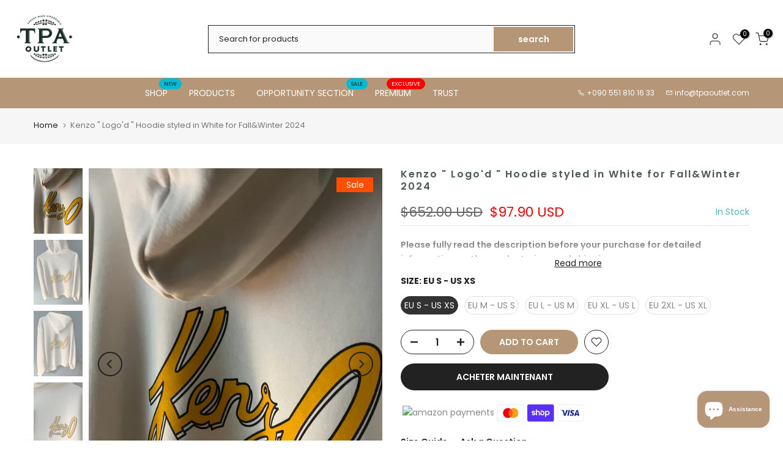

--- FILE ---
content_type: text/html; charset=utf-8
request_url: https://tpaoutlet.com/fr/search/?type=product&options%5Bunavailable_products%5D=last&options%5Bprefix%5D=none&q=vendor%3ATpaOutlet%20-id%3A7215565537361&section_id=template--27363547185233__product-recommendations
body_size: 2159
content:
<div id="shopify-section-template--27363547185233__product-recommendations" class="shopify-section t4s-section id_product-recommendations"><!-- sections/product-recommendation.liquid --><div class="t4s-section-inner t4s_nt_se_template--27363547185233__product-recommendations t4s-container-wrap "   style="--bg-color: ;--bg-gradient: ;--border-cl: ;--mg-top: 75px;--mg-right: auto;--mg-bottom: 50px;--mg-left:auto;--pd-top: ;--pd-right: ;--pd-bottom: ;--pd-left: ;--mgtb-top: 75px;--mgtb-right: auto;--mgtb-bottom: 50px;--mgtb-left: auto;--pdtb-top: ;--pdtb-right: ;--pdtb-bottom: ;--pdtb-left: ;--mgmb-top: 75px;--mgmb-right: auto;--mgmb-bottom: 30px;--mgmb-left: auto;--pdmb-top: ;--pdmb-right: ;--pdmb-bottom: ;--pdmb-left: ;" ><div class="t4s-container"><link href="//tpaoutlet.com/cdn/shop/t/15/assets/t4s-top-head.css?v=38748564074160342301765799646" rel="stylesheet" type="text/css" media="all" />
<div class="t4s-top-heading t4s_des_title_1 t4s-text-center" style="--tophead-mb:30px;--tophead-mb-tb:30px;--tophead-mb-mb:25px;" timeline hdt-reveal="slide-in"><h3 class="t4s-section-title t4s-title"><span>YOU MAY ALSO LIKE</span></h3></div><div data-t4s-resizeobserver class="t4s-flicky-slider t4s_box_pr_slider t4s-products t4s-text-default t4s_ratioadapt t4s_position_8 t4s_nt_cover t4s-slider-btn-style-outline t4s-slider-btn-round t4s-slider-btn-small t4s-slider-btn-cl-dark t4s-slider-btn-vi-hover t4s-slider-btn-hidden-mobile-false   t4s-row t4s-row-cols-lg-4 t4s-row-cols-md-4 t4s-row-cols-2 t4s-gx-lg-30 t4s-gy-lg-30 t4s-gx-md-15 t4s-gy-md-15 t4s-gx-10 t4s-gy-10 flickityt4s flickityt4s-later" data-flickityt4s-js='{"setPrevNextButtons":true,"arrowIcon":"1","imagesLoaded": 0,"adaptiveHeight": 0, "contain": 1, "groupCells": "100%", "dragThreshold" : 5, "cellAlign": "left","wrapAround": true,"prevNextButtons": true,"percentPosition": 1,"pageDots": false, "autoPlay" : 0, "pauseAutoPlayOnHover" : true }' style="--space-dots: 10px;"><div class="t4s-product t4s-pr-grid t4s-pr-style5 t4s-pr-7803617345617  t4s-col-item" data-product-options='{ "id":"7803617345617","cusQty":"1","available":true, "handle":"mnclr-logo-embroidered-t-shirt-styled-in-black-for-spring-summer-collection-of-2025", "isDefault": false, "VariantFirstID": 42513062461521, "customBadge":null, "customBadgeHandle":null,"dateStart":1750276623, "compare_at_price":null,"price":7490, "isPreoder":false,"isExternal":false,"image2":"\/\/tpaoutlet.com\/cdn\/shop\/files\/2025-05-13_13.55_75.jpg?v=1750276662\u0026width=1","alt":"Mnclr \u0026quot;Logo Embroidered\u0026quot; T-Shirt styled in Black for Spring\u0026amp;Summer Collection of 2025","isGrouped":false,"maxQuantity":9999 }'>
  <div class="t4s-product-wrapper">
    <div data-cacl-slide class="t4s-product-inner t4s-pr t4s-oh" timeline hdt-reveal="slide-in"><div class="t4s-product-img t4s_ratio" style="--aspect-ratioapt: 0.75">
    <img data-pr-img class="t4s-product-main-img lazyloadt4s" loading="lazy" src="[data-uri]" data-src="//tpaoutlet.com/cdn/shop/files/2025-05-13_13.55_74.jpg?v=1750276662&width=1" data-widths="[100,200,330,400,500,600,700,800,900]" data-optimumx="2" data-sizes="auto" width="3024" height="4032" alt="Mnclr &quot;Logo Embroidered&quot; T-Shirt styled in Black for Spring&amp;Summer Collection of 2025">
    <span class="lazyloadt4s-loader"></span>
    <div data-replace-img2></div>
    <noscript><img class="t4s-product-main-img" loading="lazy" width="3024" height="4032" src="//tpaoutlet.com/cdn/shop/files/2025-05-13_13.55_74.jpg?v=1750276662&width=600"  alt="Mnclr &quot;Logo Embroidered&quot; T-Shirt styled in Black for Spring&amp;Summer Collection of 2025"></noscript>
</div><div data-product-badge data-sort="sale,new,soldout,preOrder,custom" class="t4s-product-badge"></div>
      <div class="t4s-product-btns2"><div data-replace-wishlist data-tooltip="left"></div><div data-replace-quickview data-tooltip="left"></div>
         <div data-replace-compare data-tooltip="left"></div>
      </div>
       <div class="t4s-product-btns"><div class="t4s-product-sizes"><span class="t4s-truncate t4s-d-block t4s-w-100"><span>EU S - US XS</span><span>EU M - US S</span><span>EU L - US M</span><span>EU XL - US L</span><span>EU 2XL - US XL</span><span>EU 3XL - US 2XL</span></span></div><div data-replace-atc data-has-qty></div>
      </div><a data-pr-href class="t4s-full-width-link" href="/fr/products/mnclr-logo-embroidered-t-shirt-styled-in-black-for-spring-summer-collection-of-2025?_pos=1&_sid=c46db70d1&_ss=r"></a>
    </div>
    <div class="t4s-product-info">
      <div class="t4s-product-info__inner"><h3 class="t4s-product-title"><a data-pr-href href="/fr/products/mnclr-logo-embroidered-t-shirt-styled-in-black-for-spring-summer-collection-of-2025?_pos=1&_sid=c46db70d1&_ss=r">Mnclr "Logo Embroidered" T-Shirt styled in Black for Spring&Summer Collection of 2025</a></h3><div class="t4s-product-price"data-pr-price>$74.90 USD
</div></div>
    </div>
  </div>
</div><div class="t4s-product t4s-pr-grid t4s-pr-style5 t4s-pr-7803510718545  t4s-col-item" data-product-options='{ "id":"7803510718545","cusQty":"1","available":true, "handle":"lv-half-chained-lv-t-shirt-styled-in-black-for-spring-summer-2025", "isDefault": false, "VariantFirstID": 42511729524817, "customBadge":null, "customBadgeHandle":null,"dateStart":1750265651, "compare_at_price":null,"price":7990, "isPreoder":false,"isExternal":false,"image2":"\/\/tpaoutlet.com\/cdn\/shop\/files\/2025-05-13_13.55_55.jpg?v=1750266435\u0026width=1","alt":"LV \u0026quot;Half Chained LV\u0026quot; T-Shirt styled in Black for Spring\u0026amp;Summer 2025","isGrouped":false,"maxQuantity":9999 }'>
  <div class="t4s-product-wrapper">
    <div data-cacl-slide class="t4s-product-inner t4s-pr t4s-oh" timeline hdt-reveal="slide-in"><div class="t4s-product-img t4s_ratio" style="--aspect-ratioapt: 0.75">
    <img data-pr-img class="t4s-product-main-img lazyloadt4s" loading="lazy" src="[data-uri]" data-src="//tpaoutlet.com/cdn/shop/files/2025-05-13_13.55_54.jpg?v=1750266435&width=1" data-widths="[100,200,330,400,500,600,700,800,900]" data-optimumx="2" data-sizes="auto" width="3024" height="4032" alt="LV &quot;Half Chained LV&quot; T-Shirt styled in Black for Spring&amp;Summer 2025">
    <span class="lazyloadt4s-loader"></span>
    <div data-replace-img2></div>
    <noscript><img class="t4s-product-main-img" loading="lazy" width="3024" height="4032" src="//tpaoutlet.com/cdn/shop/files/2025-05-13_13.55_54.jpg?v=1750266435&width=600"  alt="LV &quot;Half Chained LV&quot; T-Shirt styled in Black for Spring&amp;Summer 2025"></noscript>
</div><div data-product-badge data-sort="sale,new,soldout,preOrder,custom" class="t4s-product-badge"></div>
      <div class="t4s-product-btns2"><div data-replace-wishlist data-tooltip="left"></div><div data-replace-quickview data-tooltip="left"></div>
         <div data-replace-compare data-tooltip="left"></div>
      </div>
       <div class="t4s-product-btns"><div class="t4s-product-sizes"><span class="t4s-truncate t4s-d-block t4s-w-100"><span>EU S - US XS</span><span>EU M - US S</span><span>EU L - US M</span><span>EU XL - US L</span><span>EU 2XL - US XL</span><span class="t4s-product-sizes--sold-out">EU 3XL - US 2XL</span></span></div><div data-replace-atc data-has-qty></div>
      </div><a data-pr-href class="t4s-full-width-link" href="/fr/products/lv-half-chained-lv-t-shirt-styled-in-black-for-spring-summer-2025?_pos=2&_sid=c46db70d1&_ss=r"></a>
    </div>
    <div class="t4s-product-info">
      <div class="t4s-product-info__inner"><h3 class="t4s-product-title"><a data-pr-href href="/fr/products/lv-half-chained-lv-t-shirt-styled-in-black-for-spring-summer-2025?_pos=2&_sid=c46db70d1&_ss=r">LV "Half Chained LV" T-Shirt styled in Black for Spring&Summer 2025</a></h3><div class="t4s-product-price"data-pr-price>$79.90 USD
</div></div>
    </div>
  </div>
</div><div class="t4s-product t4s-pr-grid t4s-pr-style5 t4s-pr-7803509506129  t4s-col-item" data-product-options='{ "id":"7803509506129","cusQty":"1","available":true, "handle":"lv-logo-printedt-shirt-styled-in-white-for-spring-summer-2025", "isDefault": false, "VariantFirstID": 42511726608465, "customBadge":null, "customBadgeHandle":null,"dateStart":1750265012, "compare_at_price":null,"price":7990, "isPreoder":false,"isExternal":false,"image2":"\/\/tpaoutlet.com\/cdn\/shop\/files\/2025-05-13_13.57_24.jpg?v=1750265041\u0026width=1","alt":"LV \u0026quot;LOGO PRINTED\u0026quot;T-Shirt styled in White for Spring\u0026amp;Summer 2025","isGrouped":false,"maxQuantity":9999 }'>
  <div class="t4s-product-wrapper">
    <div data-cacl-slide class="t4s-product-inner t4s-pr t4s-oh" timeline hdt-reveal="slide-in"><div class="t4s-product-img t4s_ratio" style="--aspect-ratioapt: 0.75">
    <img data-pr-img class="t4s-product-main-img lazyloadt4s" loading="lazy" src="[data-uri]" data-src="//tpaoutlet.com/cdn/shop/files/2025-05-13_13.57_23.jpg?v=1750265041&width=1" data-widths="[100,200,330,400,500,600,700,800,900]" data-optimumx="2" data-sizes="auto" width="3024" height="4032" alt="LV &quot;LOGO PRINTED&quot;T-Shirt styled in White for Spring&amp;Summer 2025">
    <span class="lazyloadt4s-loader"></span>
    <div data-replace-img2></div>
    <noscript><img class="t4s-product-main-img" loading="lazy" width="3024" height="4032" src="//tpaoutlet.com/cdn/shop/files/2025-05-13_13.57_23.jpg?v=1750265041&width=600"  alt="LV &quot;LOGO PRINTED&quot;T-Shirt styled in White for Spring&amp;Summer 2025"></noscript>
</div><div data-product-badge data-sort="sale,new,soldout,preOrder,custom" class="t4s-product-badge"></div>
      <div class="t4s-product-btns2"><div data-replace-wishlist data-tooltip="left"></div><div data-replace-quickview data-tooltip="left"></div>
         <div data-replace-compare data-tooltip="left"></div>
      </div>
       <div class="t4s-product-btns"><div class="t4s-product-sizes"><span class="t4s-truncate t4s-d-block t4s-w-100"><span class="t4s-product-sizes--sold-out">EU S - US XS</span><span>EU M - US S</span><span>EU L - US M</span><span>EU XL - US L</span><span>EU 2XL - US XL</span><span class="t4s-product-sizes--sold-out">EU 3XL - US 2XL</span></span></div><div data-replace-atc data-has-qty></div>
      </div><a data-pr-href class="t4s-full-width-link" href="/fr/products/lv-logo-printedt-shirt-styled-in-white-for-spring-summer-2025?_pos=3&_sid=c46db70d1&_ss=r"></a>
    </div>
    <div class="t4s-product-info">
      <div class="t4s-product-info__inner"><h3 class="t4s-product-title"><a data-pr-href href="/fr/products/lv-logo-printedt-shirt-styled-in-white-for-spring-summer-2025?_pos=3&_sid=c46db70d1&_ss=r">LV "LOGO PRINTED"T-Shirt styled in White for Spring&Summer 2025</a></h3><div class="t4s-product-price"data-pr-price>$79.90 USD
</div></div>
    </div>
  </div>
</div><div class="t4s-product t4s-pr-grid t4s-pr-style5 t4s-pr-7787749507153  t4s-col-item" data-product-options='{ "id":"7787749507153","cusQty":"1","available":true, "handle":"fnd-logo-print-t-shirt-styled-in-black-for-spring-summer-2025", "isDefault": false, "VariantFirstID": 42463225577553, "customBadge":null, "customBadgeHandle":null,"dateStart":1748435936, "compare_at_price":42000,"price":7290, "isPreoder":false,"isExternal":false,"image2":"\/\/tpaoutlet.com\/cdn\/shop\/files\/2025-05-13_13.56_5.jpg?v=1748435991\u0026width=1","alt":"FND \u0026quot;LOGO PRINT\u0026quot; T-Shirt styled in Black for Spring\u0026amp;Summer 2025","isGrouped":false,"maxQuantity":9999 }'>
  <div class="t4s-product-wrapper">
    <div data-cacl-slide class="t4s-product-inner t4s-pr t4s-oh" timeline hdt-reveal="slide-in"><div class="t4s-product-img t4s_ratio" style="--aspect-ratioapt: 0.75">
    <img data-pr-img class="t4s-product-main-img lazyloadt4s" loading="lazy" src="[data-uri]" data-src="//tpaoutlet.com/cdn/shop/files/2025-05-13_13.56_15.jpg?v=1748435991&width=1" data-widths="[100,200,330,400,500,600,700,800,900]" data-optimumx="2" data-sizes="auto" width="3024" height="4032" alt="FND &quot;LOGO PRINT&quot; T-Shirt styled in Black for Spring&amp;Summer 2025">
    <span class="lazyloadt4s-loader"></span>
    <div data-replace-img2></div>
    <noscript><img class="t4s-product-main-img" loading="lazy" width="3024" height="4032" src="//tpaoutlet.com/cdn/shop/files/2025-05-13_13.56_15.jpg?v=1748435991&width=600"  alt="FND &quot;LOGO PRINT&quot; T-Shirt styled in Black for Spring&amp;Summer 2025"></noscript>
</div><div data-product-badge data-sort="sale,new,soldout,preOrder,custom" class="t4s-product-badge"></div>
      <div class="t4s-product-btns2"><div data-replace-wishlist data-tooltip="left"></div><div data-replace-quickview data-tooltip="left"></div>
         <div data-replace-compare data-tooltip="left"></div>
      </div>
       <div class="t4s-product-btns"><div class="t4s-product-sizes"><span class="t4s-truncate t4s-d-block t4s-w-100"><span class="t4s-product-sizes--sold-out">EU S - US XS</span><span>EU M - US S</span><span>EU L - US M</span><span class="t4s-product-sizes--sold-out">EU XL - US L</span><span class="t4s-product-sizes--sold-out">EU 2XL - US XL</span><span class="t4s-product-sizes--sold-out">EU 3XL - US 2XL</span></span></div><div data-replace-atc data-has-qty></div>
      </div><a data-pr-href class="t4s-full-width-link" href="/fr/products/fnd-logo-print-t-shirt-styled-in-black-for-spring-summer-2025?_pos=4&_sid=c46db70d1&_ss=r"></a>
    </div>
    <div class="t4s-product-info">
      <div class="t4s-product-info__inner"><h3 class="t4s-product-title"><a data-pr-href href="/fr/products/fnd-logo-print-t-shirt-styled-in-black-for-spring-summer-2025?_pos=4&_sid=c46db70d1&_ss=r">FND "LOGO PRINT" T-Shirt styled in Black for Spring&Summer 2025</a></h3><div class="t4s-product-price"data-pr-price><del>$420.00 USD</del><ins>$72.90 USD</ins>
</div></div>
    </div>
  </div>
</div><div class="t4s-product t4s-pr-grid t4s-pr-style5 t4s-pr-7787268407377  t4s-col-item" data-product-options='{ "id":"7787268407377","cusQty":"1","available":true, "handle":"ami-logo-plugged-tee-styled-in-black-for-spring-summer-2025", "isDefault": false, "VariantFirstID": 42461053583441, "customBadge":null, "customBadgeHandle":null,"dateStart":1748345419, "compare_at_price":108800,"price":7490, "isPreoder":false,"isExternal":false,"image2":"\/\/tpaoutlet.com\/cdn\/shop\/files\/2025-05-13_13.55_82.jpg?v=1748345489\u0026width=1","alt":"Ami \u0026quot; Logo PLUGGED\u0026quot; Tee styled in Black for Spring\u0026amp;Summer 2025","isGrouped":false,"maxQuantity":9999 }'>
  <div class="t4s-product-wrapper">
    <div data-cacl-slide class="t4s-product-inner t4s-pr t4s-oh" timeline hdt-reveal="slide-in"><div class="t4s-product-img t4s_ratio" style="--aspect-ratioapt: 0.75">
    <img data-pr-img class="t4s-product-main-img lazyloadt4s" loading="lazy" src="[data-uri]" data-src="//tpaoutlet.com/cdn/shop/files/2025-05-13_13.55_83.jpg?v=1748345489&width=1" data-widths="[100,200,330,400,500,600,700,800,900]" data-optimumx="2" data-sizes="auto" width="3024" height="4032" alt="Ami &quot; Logo PLUGGED&quot; Tee styled in Black for Spring&amp;Summer 2025">
    <span class="lazyloadt4s-loader"></span>
    <div data-replace-img2></div>
    <noscript><img class="t4s-product-main-img" loading="lazy" width="3024" height="4032" src="//tpaoutlet.com/cdn/shop/files/2025-05-13_13.55_83.jpg?v=1748345489&width=600"  alt="Ami &quot; Logo PLUGGED&quot; Tee styled in Black for Spring&amp;Summer 2025"></noscript>
</div><div data-product-badge data-sort="sale,new,soldout,preOrder,custom" class="t4s-product-badge"></div>
      <div class="t4s-product-btns2"><div data-replace-wishlist data-tooltip="left"></div><div data-replace-quickview data-tooltip="left"></div>
         <div data-replace-compare data-tooltip="left"></div>
      </div>
       <div class="t4s-product-btns"><div class="t4s-product-sizes"><span class="t4s-truncate t4s-d-block t4s-w-100"><span>EU S - US XS</span><span>EU M - US S</span><span>EU L - US M</span><span>EU XL - US L</span><span>EU 2XL - US XL</span><span>EU 3XL - US 2XL</span></span></div><div data-replace-atc data-has-qty></div>
      </div><a data-pr-href class="t4s-full-width-link" href="/fr/products/ami-logo-plugged-tee-styled-in-black-for-spring-summer-2025?_pos=5&_sid=c46db70d1&_ss=r"></a>
    </div>
    <div class="t4s-product-info">
      <div class="t4s-product-info__inner"><h3 class="t4s-product-title"><a data-pr-href href="/fr/products/ami-logo-plugged-tee-styled-in-black-for-spring-summer-2025?_pos=5&_sid=c46db70d1&_ss=r">Ami " Logo PLUGGED" Tee styled in Black for Spring&Summer 2025</a></h3><div class="t4s-product-price"data-pr-price><del>$1,088.00 USD</del><ins>$74.90 USD</ins>
</div></div>
    </div>
  </div>
</div><div class="t4s-product t4s-pr-grid t4s-pr-style5 t4s-pr-7684958060625  t4s-col-item" data-product-options='{ "id":"7684958060625","cusQty":"1","available":true, "handle":"off-white-printed-t-shirt-styled-for-fall-winter-2025", "isDefault": false, "VariantFirstID": 42026553180241, "customBadge":null, "customBadgeHandle":null,"dateStart":1730629311, "compare_at_price":35000,"price":7290, "isPreoder":false,"isExternal":false,"image2":"\/\/tpaoutlet.com\/cdn\/shop\/files\/2024-10-09_15.54_166.jpg?v=1730629339\u0026width=1","alt":"Off White \u0026quot;Printed\u0026quot;  T-Shirt styled  for Fall\u0026amp;Winter 2025","isGrouped":false,"maxQuantity":9999 }'>
  <div class="t4s-product-wrapper">
    <div data-cacl-slide class="t4s-product-inner t4s-pr t4s-oh" timeline hdt-reveal="slide-in"><div class="t4s-product-img t4s_ratio" style="--aspect-ratioapt: 0.75">
    <img data-pr-img class="t4s-product-main-img lazyloadt4s" loading="lazy" src="[data-uri]" data-src="//tpaoutlet.com/cdn/shop/files/2024-10-09_15.54_174.jpg?v=1730629340&width=1" data-widths="[100,200,330,400,500,600,700,800,900]" data-optimumx="2" data-sizes="auto" width="3024" height="4032" alt="Off White &quot;Printed&quot;  T-Shirt styled  for Fall&amp;Winter 2025">
    <span class="lazyloadt4s-loader"></span>
    <div data-replace-img2></div>
    <noscript><img class="t4s-product-main-img" loading="lazy" width="3024" height="4032" src="//tpaoutlet.com/cdn/shop/files/2024-10-09_15.54_174.jpg?v=1730629340&width=600"  alt="Off White &quot;Printed&quot;  T-Shirt styled  for Fall&amp;Winter 2025"></noscript>
</div><div data-product-badge data-sort="sale,new,soldout,preOrder,custom" class="t4s-product-badge"></div>
      <div class="t4s-product-btns2"><div data-replace-wishlist data-tooltip="left"></div><div data-replace-quickview data-tooltip="left"></div>
         <div data-replace-compare data-tooltip="left"></div>
      </div>
       <div class="t4s-product-btns"><div class="t4s-product-sizes"><span class="t4s-truncate t4s-d-block t4s-w-100"><span class="t4s-product-sizes--sold-out">EU S - US XS</span><span>EU M - US S</span><span>EU L - US M</span><span>EU XL - US L</span><span class="t4s-product-sizes--sold-out">EU 2XL - US XL</span><span class="t4s-product-sizes--sold-out">EU 3XL - US 2XL</span></span></div><div data-replace-atc data-has-qty></div>
      </div><a data-pr-href class="t4s-full-width-link" href="/fr/products/off-white-printed-t-shirt-styled-for-fall-winter-2025?_pos=6&_sid=c46db70d1&_ss=r"></a>
    </div>
    <div class="t4s-product-info">
      <div class="t4s-product-info__inner"><h3 class="t4s-product-title"><a data-pr-href href="/fr/products/off-white-printed-t-shirt-styled-for-fall-winter-2025?_pos=6&_sid=c46db70d1&_ss=r">Off White "Printed"  T-Shirt styled  for Fall&Winter 2025</a></h3><div class="t4s-product-price"data-pr-price><del>$350.00 USD</del><ins>$72.90 USD</ins>
</div></div>
    </div>
  </div>
</div></div></div></div></div>

--- FILE ---
content_type: text/css
request_url: https://tpaoutlet.com/cdn/shop/t/15/assets/hero-flickity-fix.css?v=153991362718293601661766403924
body_size: -527
content:
@media (max-width: 749px){
  #shopify-section-template--27363546824785__1646028739ae283905.t4s-hero-flickity-disabled-mb
  .flickity-page-dots,
  #shopify-section-template--27363546824785__1646028739ae283905.t4s-hero-flickity-disabled-mb
  .flickity-prev-next-button{
    display:none !important;
  }

  #shopify-section-template--27363546824785__1646028739ae283905.t4s-hero-flickity-disabled-mb
  .flickityt4s-slider .t4s-slideshow-item:not(:first-child){
    display:none !important;
  }

  #shopify-section-template--27363546824785__1646028739ae283905.t4s-hero-flickity-disabled-mb
  .flickityt4s-slider{
    transform:none !important;
    left:auto !important;
  }
}


--- FILE ---
content_type: text/javascript
request_url: https://tpaoutlet.com/cdn/shop/t/15/assets/custom.js?v=87776127739003981741766408442
body_size: 63
content:
(function(){"use strict";function with$Ready(cb,tries){tries=tries||0;var $=window.jQuery_T4NT||window.jQuery;if(!$)return tries>60?void 0:setTimeout(function(){with$Ready(cb,tries+1)},50);$(function(){cb($)})}with$Ready(function($){$(document).on("variant:changed",function(evt){}),$(document).on("click",".t4s-viewall-demos-btn",function(){$&&$.magnificPopupT4s&&typeof $.magnificPopupT4s.open=="function"&&$.magnificPopupT4s.open({items:{src:"#t4s-theme__demo",type:"inline"}})})})})(),function(){"use strict";const HERO_ID="shopify-section-template--27363546824785__1646028739ae283905";function isMobile(){return window.matchMedia("(max-width:749px)").matches}function applyFix(){if(!isMobile())return;const root=document.getElementById(HERO_ID);if(!root)return;const slider=root.querySelector(".flickityt4s-slider");if(slider){root.classList.contains("t4s-hero-flickity-disabled-mb")||root.classList.add("t4s-hero-flickity-disabled-mb");try{const flkty=window.Flickity&&typeof window.Flickity.data=="function"?window.Flickity.data(slider):slider._flickity||slider.flickity||null;flkty&&typeof flkty.destroy=="function"&&flkty.destroy()}catch{}if(slider.querySelectorAll(".t4s-slideshow-item").forEach((s,i)=>{s.style.display=i===0?"":"none"}),slider.style.transform="none",slider.style.left="auto",!document.querySelector('style[data-hero-flickity-fix="1"]')){const css=`
@media (max-width:749px){
  #${HERO_ID}.t4s-hero-flickity-disabled-mb .flickityt4s-page-dots{display:none!important;}
  #${HERO_ID}.t4s-hero-flickity-disabled-mb .flickity-prev-next-button,
  #${HERO_ID}.t4s-hero-flickity-disabled-mb .flickityt4s-prev-next-button{display:none!important;}
  #${HERO_ID}.t4s-hero-flickity-disabled-mb .flickityt4s-slider{
    min-height:350px;overflow:hidden;transform:none!important;left:auto!important;
  }
}`,style=document.createElement("style");style.setAttribute("data-hero-flickity-fix","1"),style.appendChild(document.createTextNode(css)),document.head.appendChild(style)}}}document.readyState==="loading"?document.addEventListener("DOMContentLoaded",applyFix):applyFix(),window.addEventListener("load",applyFix)}();
//# sourceMappingURL=/cdn/shop/t/15/assets/custom.js.map?v=87776127739003981741766408442
